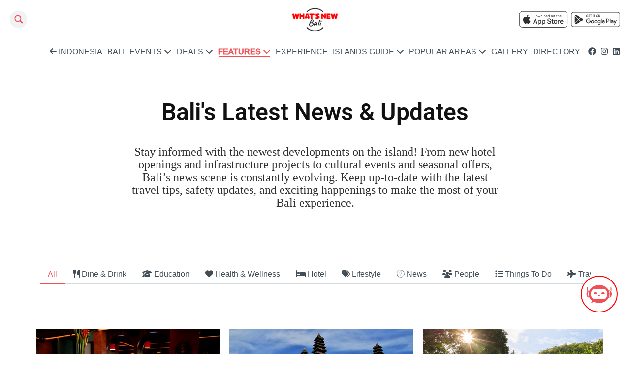

--- FILE ---
content_type: text/html; charset=UTF-8
request_url: https://whatsnewindonesia.com/feature/bali?page=68
body_size: 11279
content:
<!DOCTYPE html>
<html lang="en" dir="ltr" prefix="og: https://ogp.me/ns#">
  <head>
    <meta charset="utf-8" />
<meta name="description" content="Stay informed with the newest developments on the island! From new hotel openings and infrastructure projects to cultural events and seasonal offers." />
<meta name="abstract" content="// Bali&#039;s Latest News &amp; Updates" />
<link rel="canonical" href="https://whatsnewindonesia.com/feature/bali" />
<meta name="robots" content="index, follow, max-image-preview:standard" />
<meta property="og:site_name" content="Bali&#039;s Latest News &amp; Updates | What&#039;s New Indonesia" />
<meta property="og:type" content="article" />
<meta property="og:url" content="https://whatsnewindonesia.com/feature/bali" />
<meta property="og:title" content="Bali&#039;s Latest News &amp; Updates" />
<meta property="og:description" content="// Bali&#039;s Latest News &amp; Updates" />
<meta property="og:image:type" content="image/webp" />
<meta property="article:published_time" content="2023-05-25T22:20:09+0700" />
<meta name="twitter:card" content="summary_large_image" />
<meta name="twitter:title" content="Bali&#039;s Latest News &amp; Updates" />
<meta name="Generator" content="Drupal 10 (https://www.drupal.org)" />
<meta name="MobileOptimized" content="width" />
<meta name="HandheldFriendly" content="true" />
<meta name="viewport" content="width=device-width, initial-scale=1.0" />
<link rel="icon" href="/sites/default/files/whats_new_indonesia_%400.5x_%20%281%29_0.png" type="image/png" />

    <title>Bali&#039;s Latest News &amp; Updates | What&#039;s New Indonesia</title>
    <link rel="stylesheet" media="all" href="/core/modules/system/css/components/ajax-progress.module.css?t93jb2" />
<link rel="stylesheet" media="all" href="/core/modules/system/css/components/align.module.css?t93jb2" />
<link rel="stylesheet" media="all" href="/core/modules/system/css/components/autocomplete-loading.module.css?t93jb2" />
<link rel="stylesheet" media="all" href="/core/modules/system/css/components/fieldgroup.module.css?t93jb2" />
<link rel="stylesheet" media="all" href="/core/modules/system/css/components/container-inline.module.css?t93jb2" />
<link rel="stylesheet" media="all" href="/core/modules/system/css/components/clearfix.module.css?t93jb2" />
<link rel="stylesheet" media="all" href="/core/modules/system/css/components/details.module.css?t93jb2" />
<link rel="stylesheet" media="all" href="/core/modules/system/css/components/hidden.module.css?t93jb2" />
<link rel="stylesheet" media="all" href="/core/modules/system/css/components/item-list.module.css?t93jb2" />
<link rel="stylesheet" media="all" href="/core/modules/system/css/components/js.module.css?t93jb2" />
<link rel="stylesheet" media="all" href="/core/modules/system/css/components/nowrap.module.css?t93jb2" />
<link rel="stylesheet" media="all" href="/core/modules/system/css/components/position-container.module.css?t93jb2" />
<link rel="stylesheet" media="all" href="/core/modules/system/css/components/progress.module.css?t93jb2" />
<link rel="stylesheet" media="all" href="/core/modules/system/css/components/reset-appearance.module.css?t93jb2" />
<link rel="stylesheet" media="all" href="/core/modules/system/css/components/resize.module.css?t93jb2" />
<link rel="stylesheet" media="all" href="/core/modules/system/css/components/sticky-header.module.css?t93jb2" />
<link rel="stylesheet" media="all" href="/core/modules/system/css/components/system-status-counter.css?t93jb2" />
<link rel="stylesheet" media="all" href="/core/modules/system/css/components/system-status-report-counters.css?t93jb2" />
<link rel="stylesheet" media="all" href="/core/modules/system/css/components/system-status-report-general-info.css?t93jb2" />
<link rel="stylesheet" media="all" href="/core/modules/system/css/components/tabledrag.module.css?t93jb2" />
<link rel="stylesheet" media="all" href="/core/modules/system/css/components/tablesort.module.css?t93jb2" />
<link rel="stylesheet" media="all" href="/core/modules/system/css/components/tree-child.module.css?t93jb2" />
<link rel="stylesheet" media="all" href="/modules/responsive_menus/styles/responsive_menus_simple/css/responsive_menus_simple.css?t93jb2" />
<link rel="stylesheet" media="all" href="/core/modules/views/css/views.module.css?t93jb2" />
<link rel="stylesheet" media="all" href="/modules/back_to_top/css/back_to_top.css?t93jb2" />
<link rel="stylesheet" media="all" href="/modules/better_social_sharing_buttons/css/better_social_sharing_buttons.css?t93jb2" />
<link rel="stylesheet" media="all" href="/modules/gva_blockbuilder/assets/css/frontend.css?t93jb2" />
<link rel="stylesheet" media="all" href="/themes/mvsoft_theme/vendor/bootstrap/css/bootstrap.min.css?t93jb2" defer />
<link rel="stylesheet" media="all" href="/themes/mvsoft_theme/vendor/swiper/swiper-bundle.min.css?t93jb2" defer />
<link rel="stylesheet" media="all" href="/themes/mvsoft_theme/vendor/glightbox/css/glightbox.css?t93jb2" defer />
<link rel="stylesheet" media="all" href="/themes/gavias_remito/css/template.css?t93jb2" />
<link rel="stylesheet" media="all" href="/themes/gavias_remito/css/bootstrap.css?t93jb2" defer />
<link rel="stylesheet" media="all" href="/themes/mvsoft_theme/css/main.css?t93jb2" />

    <script type="application/json" data-drupal-selector="drupal-settings-json">{"path":{"baseUrl":"\/","scriptPath":null,"pathPrefix":"","currentPath":"node\/2292","currentPathIsAdmin":false,"isFront":false,"currentLanguage":"en","currentQuery":{"page":"68"}},"pluralDelimiter":"\u0003","suppressDeprecationErrors":true,"back_to_top":{"back_to_top_button_trigger":100,"back_to_top_speed":1200,"back_to_top_prevent_on_mobile":false,"back_to_top_prevent_in_admin":false,"back_to_top_button_type":"image","back_to_top_button_text":"Back to top"},"responsive_menus":[{"toggler_text":"\u2630 Category","selectors":["#block-events","#block-eventsbali","#block-eventsbdg"],"media_size":"768","media_unit":"px","absolute":1,"disable_mouse_events":0,"remove_attributes":1,"responsive_menus_style":"responsive_menus_simple"}],"gavias_blockbuilder":{"url_edit":"\/admin\/structure\/gavias_blockbuilder\/edit\/-----"},"ajaxTrustedUrl":{"form_action_p_pvdeGsVG5zNF_XLGPTvYSKCf43t8qZYSwcfZl2uzM":true},"layzy_load":"off","quicklink":{"admin_link_container_patterns":["#block-local-tasks-block a",".block-local-tasks-block a","#drupal-off-canvas a","#toolbar-administration a"],"ignore_admin_paths":true,"ignore_ajax_links":true,"ignore_file_ext":true,"total_request_limit":0,"concurrency_throttle_limit":0,"idle_wait_timeout":2000,"viewport_delay":0,"debug":false,"url_patterns_to_ignore":["user\/logout","#","\/admin","\/edit"]},"gavias_load_ajax_view":"\/custom\/gavias_hook\/ajax_view","user":{"uid":0,"permissionsHash":"d8973a0b8aaa18946f6efd30c5dd0fa1cd365ad98d84c68547226f36ed76aa58"}}</script>
<script src="/core/assets/vendor/jquery/jquery.min.js?v=3.7.0" type="9f75d4a7b9f34a940d5caa7d-text/javascript"></script>
<script src="/core/misc/drupalSettingsLoader.js?v=10.1.5" type="9f75d4a7b9f34a940d5caa7d-text/javascript"></script>
<script src="/core/misc/drupal.js?v=10.1.5" type="9f75d4a7b9f34a940d5caa7d-text/javascript"></script>
<script src="/core/misc/drupal.init.js?v=10.1.5" type="9f75d4a7b9f34a940d5caa7d-text/javascript"></script>
<script src="/libraries/fontawesome/js/all.min.js?v=6.4.0" defer type="9f75d4a7b9f34a940d5caa7d-text/javascript"></script>
<script src="/themes/gavias_remito/vendor/jquery-migrate.min.js?v=10.1.5" defer type="9f75d4a7b9f34a940d5caa7d-text/javascript"></script>
<script src="/themes/gavias_remito/js/bootstrap.js?v=10.1.5" defer type="9f75d4a7b9f34a940d5caa7d-text/javascript"></script>
<script src="/themes/gavias_remito/vendor/jquery.easing.js?v=10.1.5" defer type="9f75d4a7b9f34a940d5caa7d-text/javascript"></script>
<script src="/themes/gavias_remito/vendor/jquery.unveil.js?v=10.1.5" defer type="9f75d4a7b9f34a940d5caa7d-text/javascript"></script>
<script src="/themes/gavias_remito/js/main.js?v=10.1.5" defer type="9f75d4a7b9f34a940d5caa7d-text/javascript"></script>
<script src="/themes/mvsoft_theme/vendor/bootstrap/js/bootstrap.bundle.min.js?v=10.1.5" defer type="9f75d4a7b9f34a940d5caa7d-text/javascript"></script>
<script src="/themes/mvsoft_theme/vendor/swiper/swiper-bundle.min.js?v=10.1.5" defer type="9f75d4a7b9f34a940d5caa7d-text/javascript"></script>
<script src="/themes/mvsoft_theme/vendor/glightbox/js/glightbox.js?v=10.1.5" defer type="9f75d4a7b9f34a940d5caa7d-text/javascript"></script>
<script src="/themes/mvsoft_theme/js/swiper-slider.1.2.js?v=10.1.5" defer type="9f75d4a7b9f34a940d5caa7d-text/javascript"></script>
<script src="/themes/mvsoft_theme/js/calendar.js?v=10.1.5" defer type="9f75d4a7b9f34a940d5caa7d-text/javascript"></script>
<script src="/themes/mvsoft_theme/js/gallery-lightbox.js?v=10.1.5" defer type="9f75d4a7b9f34a940d5caa7d-text/javascript"></script>
<script src="/themes/mvsoft_theme/js/main.js?v=10.1.5" defer type="9f75d4a7b9f34a940d5caa7d-text/javascript"></script>

    <script data-ad-client="ca-pub-8113497797218045" async src="https://pagead2.googlesyndication.com/pagead/js/adsbygoogle.js" type="9f75d4a7b9f34a940d5caa7d-text/javascript"></script>
    <meta name="google-site-verification" content="WmhfR1KCkINiqb-tfvgck9FBJ7gJs_1yAzALIIBOKqk" />
    <!-- Google Analytics and Tag -->
    <script async src="https://www.googletagmanager.com/gtag/js?id=G-BHYMTJZHPK" type="9f75d4a7b9f34a940d5caa7d-text/javascript"></script>
    <script type="9f75d4a7b9f34a940d5caa7d-text/javascript">
      window.dataLayer = window.dataLayer || [];
      function gtag(){dataLayer.push(arguments);}
      gtag('js', new Date());
      gtag('config', 'G-BHYMTJZHPK');
    </script>
    <link rel="preload" as="font" href="/themes/mvsoft_theme/fonts/roboto/roboto-v30-latin-500.woff2" type="font/woff2" crossorigin="anonymous">
<link rel="preload" as="font" href="/themes/mvsoft_theme/fonts/roboto/roboto-v30-latin-600.woff2" type="font/woff2" crossorigin="anonymous">

    <script async src="https://www.googletagservices.com/tag/js/gpt.js" type="9f75d4a7b9f34a940d5caa7d-text/javascript"></script>
    <script type="9f75d4a7b9f34a940d5caa7d-text/javascript">
      window.googletag = window.googletag || {};
      googletag.cmd = googletag.cmd || [];

      const adSlots = [];
      function defineAllSlots() {
        const isMobile = window.innerWidth <= 728;
        const pushSlot = (slotName, size, id) => {
          const slot = googletag.defineSlot(`/21756450370/${slotName}`, size, id).addService(googletag.pubads());
          adSlots.push({ id, slot });
        };

        const mobileSlots = [
          //['LB_Mobile_WNBALI', [320, 50], 'div-gpt-ad-1539964050145-0'],
          //['LB_Mobile_WNBDG', [320, 50], 'div-gpt-ad-1539974160397-0'],
          //['LB_Mobile_WNI', [320, 50], 'div-gpt-ad-1539974271464-0'],
          //['LB_Mobile_WNJ', [320, 50], 'div-gpt-ad-1539974380913-0'],
          //['MLB_Mobile_WNBALI', [320, 50], 'div-gpt-ad-1540092521116-0'],
          //['MLB_Mobile_WNBDG', [320, 50], 'div-gpt-ad-1540092592048-0'],
          //['MLB_Mobile_WNI', [320, 50], 'div-gpt-ad-1540092633351-0'],
          //['MLB_Mobile_WNJ', [320, 50], 'div-gpt-ad-1540092774276-0']
        ];

        const desktopSlots = [
          ['LB_desktop_WNI', [[728, 90], [1110, 150]], 'div-gpt-ad-9434394-1'],
          ['LB_desktop_WNJ', [[728, 90], [1110, 150]], 'div-gpt-ad-9434394-2'],
          ['LB_desktop_WNBALI', [[728, 90], [1110, 150]], 'div-gpt-ad-9434394-3'],
          ['LB_desktop_WNBDG', [[728, 90], [1110, 150]], 'div-gpt-ad-9434394-4'],
          ['LB_Desktop_Surabaya', [[728, 90], [1110, 150]], 'div-gpt-ad-9434394-5'],
          ['LB_Desktop_WNY', [[728, 90], [1110, 150]], 'div-gpt-ad-9434394-6'],
          ['lb2_bali', [[1110, 150]], 'div-gpt-ad-4243196-1'],
          ['lb2_bandung', [[1110, 150]], 'div-gpt-ad-4243196-2'],
          ['LB2_Jakarta', [[1110, 150]], 'div-gpt-ad-4243196-3'],
          ['lb2_other', [[1110, 150]], 'div-gpt-ad-4243196-4'],
          ['lb2_overseas', [[1110, 150]], 'div-gpt-ad-4243196-5'],
          ['lb2_surabaya', [[1110, 150]], 'div-gpt-ad-4243196-6'],
          ['lb2_yogyakarta', [[1110, 150]], 'div-gpt-ad-4243196-7'],
          ['lb3_bali', [[1110, 150]], 'div-gpt-ad-4243196-8'],
          ['lb3_bandung', [[1110, 150]], 'div-gpt-ad-4243196-9'],
          ['lb3_jakarta', [[1110, 150]], 'div-gpt-ad-4243196-10'],
          ['lb3_other', [[1110, 150]], 'div-gpt-ad-4243196-11'],
          ['lb3_overseas', [[1110, 150]], 'div-gpt-ad-4243196-12'],
          ['lb3_surabaya', [[1110, 150]], 'div-gpt-ad-4243196-13'],
          ['lb3_yogyakarta', [[1110, 150]], 'div-gpt-ad-4243196-14'],
          ['lb_other', [[1110, 150]], 'div-gpt-ad-4243196-15'],
          ['lb_overseas', [[1110, 150]], 'div-gpt-ad-4243196-18']
        ];

        const sharedSlots = [
          ['HP_WNBALI', [300, 600], 'div-gpt-ad-1539936860041-0'],
          ['HP_WNBDG', [300, 600], 'div-gpt-ad-1539936956527-0'],
          ['HP_WNI', [300, 600], 'div-gpt-ad-1539937024824-0'],
          ['HP_WNJ', [300, 600], 'div-gpt-ad-1539937124704-0'],
          //['HP_SURABAYA', [300, 600], 'div-gpt-ad-1733017524414-0'],
          ['MR_WNBALI', [300, 250], 'div-gpt-ad-1731050234281-0'],
          ['MR_WNBDG', [300, 250], 'div-gpt-ad-1540092958162-0'],
          ['MR_WNI', [300, 250], 'div-gpt-ad-1540093087721-0'],
          ['MR_WNJ', [300, 250], 'div-gpt-ad-1749026904385-0'],
          //['MR_Surabaya', [300, 250], 'div-gpt-ad-1733017611959-0'],
          //['hp_other', [300, 600], 'div-gpt-ad-4243196-16'],
          //['mr_other', [300, 250], 'div-gpt-ad-4243196-17'],
          //['hp_overseas', [300, 600], 'div-gpt-ad-4243196-19']
          //['mr_overseas', [300, 250], 'div-gpt-ad-4243196-20']
        ];

        (isMobile ? mobileSlots : desktopSlots).forEach(slot => pushSlot(...slot));
        sharedSlots.forEach(slot => pushSlot(...slot));

        googletag.pubads().enableSingleRequest();
        googletag.enableServices();
      }

      googletag.cmd.push(() => defineAllSlots());

      const lazyLoadAds = () => {
        const observer = new IntersectionObserver(entries => {
          entries.forEach(entry => {
            if (entry.isIntersecting) {
              googletag.cmd.push(() => googletag.display(entry.target.id));
              observer.unobserve(entry.target);
            }
          });
        });

        adSlots.forEach(({ id }) => {
          const adEl = document.getElementById(id);
          if (adEl) observer.observe(adEl);
        });
      };

      window.addEventListener('load', lazyLoadAds);
    </script>

    <!-- Dialogflow Messenger -->
    <link rel="stylesheet" href="https://www.gstatic.com/dialogflow-console/fast/df-messenger/prod/v1/themes/df-messenger-default.css">
    <script src="https://www.gstatic.com/dialogflow-console/fast/df-messenger/prod/v1/df-messenger.js" type="9f75d4a7b9f34a940d5caa7d-text/javascript"></script>
    <df-messenger
      project-id="i-mariner-204309" agent-id="d9059192-1f34-46db-b1c8-b1a28162efb9" language-code="en" max-query-length="-1">
      <df-messenger-chat-bubble chat-title="Ask WhatsNewIndonesia" chat-icon="/themes/mvsoft_theme/img/ico-ai-assistant.svg"></df-messenger-chat-bubble>
    </df-messenger>
    <style>




      df-messenger {
        z-index: 999;
        position: fixed;
        bottom: 80px;
        right: 25px;

        --df-messenger-chat-bubble-border: 2px solid red;
        --df-messenger-chat-bubble-icon-size: 100%;
        --df-messenger-chat-bubble-size: 75px;
        --df-messenger-font-color: #000;
        --df-messenger-font-family: Google Sans;
        --df-messenger-chat-bubble-background: #fff;
        --df-messenger-chat-background: #f3f6fc;
        --df-messenger-message-user-background: #d3e3fd;
        --df-messenger-message-bot-background: #fff;
      }

          @media (max-width: 600px) {

df-messenger {
    z-index: 999;
    position: fixed;
    bottom: 5px;
    right: 25px;
}

    }
    </style>


  </head>
    <body class="hidden-title layout-no-sidebars not-preloader path-node node--type-page">
    
      <div class="dialog-off-canvas-main-canvas" data-off-canvas-main-canvas>
    <div class="body-page">
	<!-- <div class="preloader"></div> -->   <header id="header" class="header">
  <div class="container-fluid">
    <div class="row">
      <div class="col-12 header__top-row">
            <div class="custom-search-block-form block block-custom-search no-title" role="search" data-drupal-selector="custom-search-block-form" id="MvsoftSearch">
  
    
      <div class="container-inline content block-content">
      <form action="/feature/bali?page=68" method="post" id="custom-search-block-form" accept-charset="UTF-8">
  <div class="js-form-item form-item js-form-type-search form-item-keys js-form-item-keys form-no-label">
      <label for="edit-keys" class="visually-hidden">Search this site</label>
        <input data-drupal-selector="edit-keys" type="search" id="edit-keys" name="keys" value="any" size="30" maxlength="255"  class="header__search me-4 me-lg-0" placeholder="Search Places, Services, Events and Articles" /> 

        </div>
<div class="js-form-item form-item js-form-type-select form-item-types js-form-item-types form-no-label">
      <label for="edit-types" class="visually-hidden">Search for</label>
        <select class="custom-search-selector custom-search-types form-select" data-drupal-selector="edit-types" id="edit-types" name="types"><option value="c-all" selected="selected">any</option><option value="c-deal">Deal</option><option value="c-directory">Directory</option><option value="c-event">Event</option><option value="c-feature">Feature</option><option value="c-ultimate_guide">Ultimate Guide</option></select>
        </div>
<input autocomplete="off" data-drupal-selector="form-d3jq0-yzvxzkyzvtgulp3hk4rbmvku8fnnhh-qrlp6i" type="hidden" name="form_build_id" value="form-D3jQ0_yzvXZKYZVTgULp3Hk4rbMVKU8FNnhh_QrlP6I" />
<input data-drupal-selector="edit-custom-search-block-form" type="hidden" name="form_id" value="custom_search_block_form" />
<div data-drupal-selector="edit-actions" class="form-actions js-form-wrapper form-wrapper" id="edit-actions"><input style="display:none;" data-drupal-selector="edit-submit" type="submit" id="edit-submit" value="" class="button js-form-submit form-submit" />
</div>

</form>

    </div>
  </div>


            
            <div class="field field--name-body field--type-text-with-summary field--label-hidden field__item"><a class="logo" href="https://www.whatsnewindonesia.com/bali"><img src="https://www.whatsnewindonesia.com/sites/default/files/inline-images/whats_new_bali_%400.5x_.png" data-entity-uuid="b025ab22-1bc3-47d5-98ad-7e776031c9ca" data-entity-type="file" alt="What's New Bali" width="426" height="230" /></a></div>
      


        <ul class="ms-5 ms-lg-0 contextual-region">
          <li class="navbar-info d-none d-lg-block">
                  <ul>
      <li class="navbar-store">
            <a href="https://apps.apple.com/us/app/whatsnew-indonesia/id6475022965" target="_blank">
          <img loading="lazy" alt="ios-app-store" src="/themes/mvsoft_theme/img/app-store.svg" title="ios-app-store"/>
        </a>
          </li>
      <li class="navbar-store">
             <a href="https://play.google.com/store/apps/details?id=com.apps.whatsnewindonesia" target="_blank">
          <img loading="lazy" alt="google-play-store" src="/themes/mvsoft_theme/img/google-store.svg" title="google-play-store"/>
        </a>
          </li>
  </ul>



          </li>
        </ul>
      </div>
    </div>

    <div class="row header__bottom-row">
      <div class="col p-0 d-flex align-items-center">
        <nav id="navbar" class="contextual-region navbar" role="navigation" aria-labelledby="">
          <ul class="d-none d-lg-flex">
                  
                  <li class="" >
        <a href="/" class="">
          <span><i class="fa fa-arrow-left" aria-hidden="true"></i> <span class="link-text">INDONESIA</span></span>
                  </a>
              </li>
                <li class="" >
        <a href="/bali" class="">
          <span>BALI</span>
                  </a>
              </li>
                <li class="dropdown" data-title="Submenu">
        <a href="/event/bali" class="">
          <span>EVENTS</span>
                      <i class="fa-solid fa-chevron-down"></i>
                  </a>
                  <ul>
                              <li class="" >
        <a href="/event/bali" class="">
          <span>All</span>
                  </a>
              </li>
                <li class="" >
        <a href="/event/bali/art-exhibition-performance" class="">
          <span>Art, Exhibition &amp; Performance</span>
                  </a>
              </li>
                <li class="" >
        <a href="/event/bali/well-being-sport-events" class="">
          <span>Beauty, Wellness &amp; Sports</span>
                  </a>
              </li>
                <li class="" >
        <a href="/event/bali/business-social-workshop" class="">
          <span>Business, Social &amp; Workshop</span>
                  </a>
              </li>
                <li class="" >
        <a href="/event/bali/family-kids" class="">
          <span>Family &amp; Kids</span>
                  </a>
              </li>
                <li class="" >
        <a href="/event/bali/music-concerts-festivals" class="">
          <span>Music, Concerts &amp; Festivals</span>
                  </a>
              </li>
                <li class="" >
        <a href="/event/bali/nightlife" class="">
          <span>Nightlife</span>
                  </a>
              </li>
                <li class="" >
        <a href="/event/bali/wine-dine" class="">
          <span>Wine &amp; Dine</span>
                  </a>
              </li>
      
          </ul>
              </li>
                <li class="dropdown" data-title="Submenu">
        <a href="/deal/bali" class="">
          <span>DEALS</span>
                      <i class="fa-solid fa-chevron-down"></i>
                  </a>
                  <ul>
                              <li class="" >
        <a href="/deal/bali" class="">
          <span>All</span>
                  </a>
              </li>
                <li class="" >
        <a href="/deal/bali/brunch" class="">
          <span>Brunch</span>
                  </a>
              </li>
                <li class="" >
        <a href="https://whatsnewindonesia.com/deal/bali/chinese-new-year" class="">
          <span>Chinese New Year</span>
                  </a>
              </li>
                <li class="" >
        <a href="/deal/bali/food-drink" class="">
          <span>Food &amp; Drink</span>
                  </a>
              </li>
                <li class="" >
        <a href="/deal/bali/happy-hours" class="">
          <span>Happy Hours</span>
                  </a>
              </li>
                <li class="" >
        <a href="/deal/bali/health-wellness" class="">
          <span>Health &amp; Wellness</span>
                  </a>
              </li>
                <li class="" >
        <a href="/deal/bali/nyepi" class="">
          <span>Nyepi</span>
                  </a>
              </li>
                <li class="" >
        <a href="/deal/bali/ramadan-and-idul-fitri" class="">
          <span>Ramadan &amp; Idul Fitri</span>
                  </a>
              </li>
                <li class="" >
        <a href="/deal/bali/staycation" class="">
          <span>Staycation</span>
                  </a>
              </li>
                <li class="" >
        <a href="https://whatsnewindonesia.com/deal/bali/valentine" class="">
          <span>Valentine</span>
                  </a>
              </li>
      
          </ul>
              </li>
                <li class="dropdown" data-title="Submenu">
        <a href="/feature/bali" class=" active ">
          <span>FEATURES</span>
                      <i class="fa-solid fa-chevron-down"></i>
                  </a>
                  <ul>
                              <li class="" >
        <a href="/feature/bali" class="">
          <span>All</span>
                  </a>
              </li>
                <li class="" >
        <a href="/feature/bali/dine-drink" class="">
          <span>Dine &amp; Drink</span>
                  </a>
              </li>
                <li class="" >
        <a href="/feature/bali/education" class="">
          <span>Education</span>
                  </a>
              </li>
                <li class="" >
        <a href="/feature/bali/health-wellness" class="">
          <span>Health &amp; Wellness</span>
                  </a>
              </li>
                <li class="" >
        <a href="/feature/bali/hotel" class="">
          <span>Hotel</span>
                  </a>
              </li>
                <li class="" >
        <a href="/feature/bali/lifestyle" class="">
          <span>Lifestyle</span>
                  </a>
              </li>
                <li class="" >
        <a href="/feature/bali/news" class="">
          <span>News</span>
                  </a>
              </li>
                <li class="" >
        <a href="/feature/bali/people" class="">
          <span>People</span>
                  </a>
              </li>
                <li class="" >
        <a href="/feature/bali/things-to-do" class="">
          <span>Things To Do</span>
                  </a>
              </li>
                <li class="" >
        <a href="/feature/bali/travel" class="">
          <span>Travel</span>
                  </a>
              </li>
      
          </ul>
              </li>
                <li class="" >
        <a href="/feature/bali/experience" class="">
          <span>EXPERIENCE</span>
                  </a>
              </li>
                <li class="dropdown" data-title="Submenu">
        <a href="/ultimate-guide/bali" class="">
          <span>ISLANDS GUIDE</span>
                      <i class="fa-solid fa-chevron-down"></i>
                  </a>
                  <ul>
                              <li class="" >
        <a href="/ultimate-guide/bali/education-learning" class="">
          <span>Education &amp; Learning</span>
                  </a>
              </li>
                <li class="" >
        <a href="/ultimate-guide/bali/family-kids" class="">
          <span>Family &amp; Kids</span>
                  </a>
              </li>
                <li class="" >
        <a href="/ultimate-guide/bali/food-drink" class="">
          <span>Food &amp; Drink</span>
                  </a>
              </li>
                <li class="" >
        <a href="/ultimate-guide/bali/nightlife" class="">
          <span>Nightlife</span>
                  </a>
              </li>
                <li class="" >
        <a href="/bali/ultimate-guide/spa-well-being" class="">
          <span>Spa and Well-being</span>
                  </a>
              </li>
                <li class="" >
        <a href="/ultimate-guide/bali/stay" class="">
          <span>Stay</span>
                  </a>
              </li>
                <li class="" >
        <a href="/ultimate-guide/bali/things-to-do" class="">
          <span>Things To Do</span>
                  </a>
              </li>
                <li class="" >
        <a href="/ultimate-guide/bali/travel" class="">
          <span>Travel</span>
                  </a>
              </li>
      
          </ul>
              </li>
                <li class="dropdown" data-title="Submenu">
        <a href="" class="">
          <span>POPULAR AREAS</span>
                      <i class="fa-solid fa-chevron-down"></i>
                  </a>
                  <ul>
                              <li class="" >
        <a href="/bali/canggu" class="">
          <span>Canggu</span>
                  </a>
              </li>
                <li class="" >
        <a href="/bali/the-most-popular-areas/nusa-dua" class="">
          <span>Nusa Dua</span>
                  </a>
              </li>
                <li class="" >
        <a href="/bali/the-most-popular-areas/sanur" class="">
          <span>Sanur</span>
                  </a>
              </li>
                <li class="" >
        <a href="/bali/the-most-popular-areas/seminyak-legian-kuta" class="">
          <span>Seminyak, Legian &amp; Kuta</span>
                  </a>
              </li>
                <li class="" >
        <a href="/bali/the-most-popular-areas/ubud" class="">
          <span>Ubud</span>
                  </a>
              </li>
                <li class="" >
        <a href="/bali/the-most-popular-areas/uluwatu-melasti" class="">
          <span>Uluwatu &amp; Melasti</span>
                  </a>
              </li>
      
          </ul>
              </li>
                <li class="" >
        <a href="/gallery/bali" class="">
          <span>GALLERY</span>
                  </a>
              </li>
                <li class="" >
        <a href="/directory/bali" class="">
          <span>DIRECTORY</span>
                  </a>
              </li>
      



                  <li class="navbar-info d-none d-lg-block">
  <ul>
                <li class="navbar-social-media">
        <a href="https://www.facebook.com/whatsnewindonesia1"><i class="fa-brands fa-facebook"></i></a>
      </li>
                <li class="navbar-social-media">
        <a href="https://www.instagram.com/whatsnewbali/?__d=11"><i class="fa-brands fa-instagram"></i></a>
      </li>
                <li class="navbar-social-media">
        <a href="https://www.linkedin.com/company/whatsnewindonesia/"><i class="fa-brands fa-linkedin"></i></a>
      </li>
      </ul>
</li>




            <li class="navbar-info d-lg-none">
                    <ul>
      <li class="navbar-store">
            <a href="https://apps.apple.com/us/app/whatsnew-indonesia/id6475022965" target="_blank">
          <img loading="lazy" alt="ios-app-store" src="/themes/mvsoft_theme/img/app-store.svg" title="ios-app-store"/>
        </a>
          </li>
      <li class="navbar-store">
             <a href="https://play.google.com/store/apps/details?id=com.apps.whatsnewindonesia" target="_blank">
          <img loading="lazy" alt="google-play-store" src="/themes/mvsoft_theme/img/google-store.svg" title="google-play-store"/>
        </a>
          </li>
  </ul>



            </li>
          </ul>
        </nav>
        <div class="navbar-button d-lg-none">
          <div>
            <span></span>
            <span></span>
            <span></span>
          </div>
        </div>
      </div>
    </div>
  </div>
</header>
	
   
  <div class="help show">
    <div class="container">
      <div class="content-inner">
          

      </div>
    </div>
  </div>

<div class="clearfix"></div>


<div class="clearfix"></div>

	<div role="main" class="main main-page">	
		<div id="content" class="content content-full">
			<div class="container">	
				<div class="content-main-inner">
  <div class="row">

    
    <div id="page-main-content" class="main-content col-md-12 col-xs-12">
            <div class="main-content-inner">

        
                  <div class="content-main">
              <div data-drupal-messages-fallback class="hidden"></div>
<article data-history-node-id="2292" class="node node--type-page node--view-mode-full clearfix">
  <header class="header">
        
      </header>

      
  <div class="node__content clearfix">
    
            <div class="field field--name-body field--type-text-with-summary field--label-hidden field__item"><div class="text-align-center w-100 google-ads-div" style="min-height:auto;min-width:728px;" id="div-gpt-ad-9434394-3"><script type="9f75d4a7b9f34a940d5caa7d-text/javascript">
//<![CDATA[

                                                  googletag.cmd.push(function() { googletag.display('div-gpt-ad-9434394-3'); });
                                                
//]]>
</script></div><section class="section section-title-description"><div class="container"><div class="row justify-content-center"><div class="col-lg-8 col-md-12"><h1 class="text-align-center" style="font-size:48px;padding-bottom:30px;">Bali's Latest News &amp; Updates</h1><p>Stay informed with the newest developments on the island! From new hotel openings and infrastructure projects to cultural events and seasonal offers, Bali’s news scene is constantly evolving. Keep up-to-date with the latest travel tips, safety updates, and exciting happenings to make the most of your Bali experience.</p></div></div></div></section><p> </p></div>
      
            <div class="field field--name-field-block-builder field--type-blockbuilder field--label-hidden field__item"><div class="gavias-blockbuilder-content">
   
  <div class="gavias-blockbuilder-content"><div class="gbb-row-wrapper">
    <div class=" gbb-row bg-size-cover"  style="" >
    <div class="bb-inner remove_padding_col">  
      <div class="bb-container full-screen">
        <div class="row">
          <div class="row-wrapper clearfix">
                          <div  class="gsc-column col-lg-12 col-md-12 col-sm-12 col-xs-12">
                <div class="column-inner  bg-size-cover " >
                  <div class="column-content-inner">
                    <div class="widget gsc-block-drupal title-align-left  hidden-title-on remove-margin-off text-dark no-title">    <section class="section section-grid section-deals p-0">
  <div class="row">
    <div class="col-12">
      <div class="filters-container">
        <div id="filters" class="section-grid__sorting">
                      <a href="/feature/bali" class="button  is-checked ">
              All
            </a>
                      <a href="/feature/bali/dine-drink" class="button ">
              <i class="fa fa-cutlery" aria-hidden="true"></i> <span class="link-text">Dine &amp; Drink</span>
            </a>
                      <a href="/feature/bali/education" class="button ">
              <i class="fa fa-graduation-cap" aria-hidden="true"></i> <span class="link-text">Education</span>
            </a>
                      <a href="/feature/bali/health-wellness" class="button ">
              <i class="fa fa-heart" aria-hidden="true"></i> <span class="link-text">Health &amp; Wellness</span>
            </a>
                      <a href="/feature/bali/hotel" class="button ">
              <i class="fa fa-bed" aria-hidden="true"></i> <span class="link-text">Hotel</span>
            </a>
                      <a href="/feature/bali/lifestyle" class="button ">
              <i class="fa fa-tags" aria-hidden="true"></i> <span class="link-text">Lifestyle</span>
            </a>
                      <a href="/feature/bali/news" class="button ">
              <i class="fa fa-newspaper-o" aria-hidden="true"></i> <span class="link-text">News</span>
            </a>
                      <a href="/feature/bali/people" class="button ">
              <i class="fa fa-users" aria-hidden="true"></i> <span class="link-text">People</span>
            </a>
                      <a href="/feature/bali/things-to-do" class="button ">
              <i class="fa fa-list" aria-hidden="true"></i> <span class="link-text">Things To Do</span>
            </a>
                      <a href="/feature/bali/travel" class="button ">
              <i class="fa fa-plane" aria-hidden="true"></i> <span class="link-text">Travel</span>
            </a>
                  </div>
      </div>
    </div>
  </div>
</section>

</div><div><div class="widget block gsc-block-view  gsc-block-drupal block-view title-align-left  text-dark remove-margin-off no-title"><div class="block-content"><div class="views-element-container"><section class="section section-grid section-deals">
  <div class="container">
    <div class="row">
      <div class="col-12">
                  <div class="section-grid__grid">
                                        <div class="element-item">
                <div class="section-grid__card">
                  <div class="section-grid__card-img">
                                          <img loading="lazy" class="img-fluid" src="/sites/default/files/articles/GTR09216%20%281%29.jpg" alt="A Stunning Renovation and A Redefined Culinary Experience at Queen&#039;s Tandoor" title="A Stunning Renovation and A Redefined Culinary Experience at Queen&#039;s Tandoor"/>
                                      </div>
                  <div class="section-grid__card-text">
                    <h5>Dine and Drink</h5>
                    <h4>
                      <a href="/bali/feature/dine-and-drink/stunning-renovation-and-redefined-culinary-experience-queens-tandoor">
                        A Stunning Renovation and A Redefined Culinary Experience at Queen&#039;s Tandoor
                      </a>
                    </h4>
                    <p>
                                              Thu, Sep 19 2024
                                          </p>
                  </div>
                </div>
              </div>
                                        <div class="element-item">
                <div class="section-grid__card">
                  <div class="section-grid__card-img">
                                          <img loading="lazy" class="img-fluid" src="/sites/default/files/articles/Taman%20Ayun%20Temple%20CVR.jpg" alt="Timeless Grand Edifice: Pura Taman Ayun Royal Temple" title="Timeless Grand Edifice: Pura Taman Ayun Royal Temple"/>
                                      </div>
                  <div class="section-grid__card-text">
                    <h5>Education</h5>
                    <h4>
                      <a href="/bali/feature/education/timeless-grand-edifice-pura-taman-ayun">
                        Timeless Grand Edifice: Pura Taman Ayun
                      </a>
                    </h4>
                    <p>
                                              Thu, Sep 19 2024
                                          </p>
                  </div>
                </div>
              </div>
                                        <div class="element-item">
                <div class="section-grid__card">
                  <div class="section-grid__card-img">
                                          <img loading="lazy" class="img-fluid" src="/sites/default/files/articles/NDBHS_CANDI%20BENTAR_01_MAINPICTURE.jpg" alt="Nusa Dua Beach Hotel &amp; Spa - Handwritten Collection Offers Guests Authentic Balinese Hospitality" title="Nusa Dua Beach Hotel &amp; Spa - Handwritten Collection Offers Guests Authentic Balinese Hospitality"/>
                                      </div>
                  <div class="section-grid__card-text">
                    <h5>Hotel</h5>
                    <h4>
                      <a href="/bali/feature/hotel/nusa-dua-beach-hotel-spa-handwritten-collection-offers-guests-authentic-balinese">
                        Nusa Dua Beach Hotel &amp; Spa - Handwritten Collection Offers Guests Authentic Balinese Hospitality
                      </a>
                    </h4>
                    <p>
                                              Wed, Sep 18 2024
                                          </p>
                  </div>
                </div>
              </div>
                                        <div class="element-item">
                <div class="section-grid__card">
                  <div class="section-grid__card-img">
                                          <img loading="lazy" class="img-fluid" src="/sites/default/files/articles/25.%20Two%20Bedroom%20Villa.jpg" alt="Discover Your Perfect Family Getaway at Kecapi Villa Seminyak" title="Discover Your Perfect Family Getaway at Kecapi Villa Seminyak"/>
                                      </div>
                  <div class="section-grid__card-text">
                    <h5>Hotel</h5>
                    <h4>
                      <a href="/bali/feature/hotel/discover-your-perfect-family-getaway-kecapi-villa-seminyak">
                        Discover Your Perfect Family Getaway at Kecapi Villa Seminyak
                      </a>
                    </h4>
                    <p>
                                              Wed, Sep 18 2024
                                          </p>
                  </div>
                </div>
              </div>
                                        <div class="element-item">
                <div class="section-grid__card">
                  <div class="section-grid__card-img">
                                          <img loading="lazy" class="img-fluid" src="/sites/default/files/articles/PHOTO%20FEED-9%20%281%29.jpg" alt="BOEMI Botanicals Brought Indonesia&#039;s heritage natural products at Beauty Istanbul Exhibition 2024" title="BOEMI Botanicals Brought Indonesia&#039;s heritage natural products at Beauty Istanbul Exhibition 2024"/>
                                      </div>
                  <div class="section-grid__card-text">
                    <h5>Health and Wellness</h5>
                    <h4>
                      <a href="/bali/feature/health-and-wellness/boemi-botanicals-brought-indonesias-heritage-natural-products">
                        BOEMI Botanicals Brought Indonesia&#039;s heritage natural products at Beauty Istanbul Exhibition 2024
                      </a>
                    </h4>
                    <p>
                                              Tue, Sep 17 2024
                                          </p>
                  </div>
                </div>
              </div>
                                        <div class="element-item">
                <div class="section-grid__card">
                  <div class="section-grid__card-img">
                                          <img loading="lazy" class="img-fluid" src="/sites/default/files/articles/Bija%20Balinese%20Blessed%20Rice%20CVR.jpg" alt="Blessed Rice Grains: The Significance of Bija in Balinese Ceremony" title="Blessed Rice Grains: The Significance of Bija in Balinese Ceremony"/>
                                      </div>
                  <div class="section-grid__card-text">
                    <h5>Education</h5>
                    <h4>
                      <a href="/bali/feature/education/blessed-rice-grains-significance-bija-balinese-ceremony">
                        Blessed Rice Grains: The Significance of Bija in Balinese Ceremony
                      </a>
                    </h4>
                    <p>
                                              Tue, Sep 17 2024
                                          </p>
                  </div>
                </div>
              </div>
                                        <div class="element-item">
                <div class="section-grid__card">
                  <div class="section-grid__card-img">
                                          <img loading="lazy" class="img-fluid" src="/sites/default/files/articles/CRYO%201%20MB.jpg" alt="Discover Next-Level Wellness: Cryotherapy and Live O2 Now at Gdas Bali!" title="Discover Next-Level Wellness: Cryotherapy and Live O2 Now at Gdas Bali!"/>
                                      </div>
                  <div class="section-grid__card-text">
                    <h5>Health and Wellness</h5>
                    <h4>
                      <a href="/bali/feature/health-and-wellness/discover-next-level-wellness-cryotherapy-and-live-o2-now-gdas-bali">
                        Discover Next-Level Wellness: Cryotherapy and Live O2 Now at Gdas Bali!
                      </a>
                    </h4>
                    <p>
                                              Fri, Sep 13 2024
                                          </p>
                  </div>
                </div>
              </div>
                                        <div class="element-item">
                <div class="section-grid__card">
                  <div class="section-grid__card-img">
                                          <img loading="lazy" class="img-fluid" src="/sites/default/files/articles/unnamed%20%281%29_1.jpg" alt="Explore East Bali : An Exquisite Fusion of Nature and Tradition " title="Explore East Bali : An Exquisite Fusion of Nature and Tradition "/>
                                      </div>
                  <div class="section-grid__card-text">
                    <h5>Hotel</h5>
                    <h4>
                      <a href="/bali/feature/hotel/explore-east-bali-through-alila-manggis-exquisite-fusion-nature-and-tradition">
                        Explore East Bali Through Alila Manggis: An Exquisite Fusion of Nature and Tradition 
                      </a>
                    </h4>
                    <p>
                                              Fri, Sep 13 2024
                                          </p>
                  </div>
                </div>
              </div>
                                        <div class="element-item">
                <div class="section-grid__card">
                  <div class="section-grid__card-img">
                                          <img loading="lazy" class="img-fluid" src="/sites/default/files/articles/unnamed_5.jpg" alt="Hospitality Maestro I Ketut Sena as Resort Manager at Four Seasons Resort Bali at Sayan" title="Hospitality Maestro I Ketut Sena as Resort Manager at Four Seasons Resort Bali at Sayan"/>
                                      </div>
                  <div class="section-grid__card-text">
                    <h5></h5>
                    <h4>
                      <a href="/bali/feature/hospitality-maestro-i-ketut-sena-resort-manager-four-seasons-resort-bali-sayan">
                        Hospitality Maestro I Ketut Sena as Resort Manager at Four Seasons Resort Bali at Sayan
                      </a>
                    </h4>
                    <p>
                                              Fri, Sep 13 2024
                                          </p>
                  </div>
                </div>
              </div>
                                        <div class="element-item">
                <div class="section-grid__card">
                  <div class="section-grid__card-img">
                                          <img loading="lazy" class="img-fluid" src="/sites/default/files/articles/Banten%20Saiban%20CVR.jpg" alt="Banten Saiban: Bali&#039;s ‘Little Big’ Offering of Spiritual Nourishment" title="Banten Saiban: Bali&#039;s ‘Little Big’ Offering of Spiritual Nourishment"/>
                                      </div>
                  <div class="section-grid__card-text">
                    <h5>Education</h5>
                    <h4>
                      <a href="/bali/feature/education/banten-saiban-balis-little-big-offering-spiritual-nourishment">
                        Banten Saiban: Bali&#039;s ‘Little Big’ Offering of Spiritual Nourishment
                      </a>
                    </h4>
                    <p>
                                              Fri, Sep 13 2024
                                          </p>
                  </div>
                </div>
              </div>
                                        <div class="element-item">
                <div class="section-grid__card">
                  <div class="section-grid__card-img">
                                          <img loading="lazy" class="img-fluid" src="/sites/default/files/articles/Metatah%20CVR.jpg" alt="Understanding Metatah: The Unique Balinese Rite of Becoming" title="Understanding Metatah: The Unique Balinese Rite of Becoming"/>
                                      </div>
                  <div class="section-grid__card-text">
                    <h5>Education</h5>
                    <h4>
                      <a href="/bali/feature/education/understanding-metatah-unique-balinese-rite-becoming">
                        Understanding Metatah: The Unique Balinese Rite of Becoming
                      </a>
                    </h4>
                    <p>
                                              Thu, Sep 12 2024
                                          </p>
                  </div>
                </div>
              </div>
                                        <div class="element-item">
                <div class="section-grid__card">
                  <div class="section-grid__card-img">
                                          <img loading="lazy" class="img-fluid" src="/sites/default/files/articles/Ngaben%20Ceremony%20CVR.jpg" alt="A Balinese Journey of the Soul: Ngaben Ceremony" title="A Balinese Journey of the Soul: Ngaben Ceremony"/>
                                      </div>
                  <div class="section-grid__card-text">
                    <h5>Education</h5>
                    <h4>
                      <a href="/bali/feature/education/balinese-journey-soul-ngaben-ceremony">
                        A Balinese Journey of the Soul: Ngaben Ceremony
                      </a>
                    </h4>
                    <p>
                                              Wed, Sep 11 2024
                                          </p>
                  </div>
                </div>
              </div>
                      </div>
              </div>
    </div>
  </div>
    <nav class="pager section-grid-pagination" role="navigation">
    <ul class="pager__items js-pager__items">
                    <li class="pager__item pager__item--first">
          <a class="pager__item__first" href="/feature/bali/?page=0" title="Go to first page">
            <i class="fas fa-angle-double-left"></i> <!-- Font Awesome -->
            <span class="visually-hidden">First page</span>
            <span aria-hidden="true">« First</span>
          </a>
        </li>
                          <li class="pager__item pager__item--previous">
          <a href="/feature/bali?page=67" title="Go to previous page" rel="prev">
            <i class="bi bi-chevron-left"></i>
            <span aria-hidden="true">‹ Previous</span>
          </a>
        </li>
                          <li class="pager__item pager__item--ellipsis" role="presentation">&hellip;</li>
                          <li class="pager__item">
                                          <a href="/feature/bali?page=64" title="Go to page 65">
            <span class="visually-hidden">
              Page
            </span>65</a>
        </li>
              <li class="pager__item">
                                          <a href="/feature/bali?page=65" title="Go to page 66">
            <span class="visually-hidden">
              Page
            </span>66</a>
        </li>
              <li class="pager__item">
                                          <a href="/feature/bali?page=66" title="Go to page 67">
            <span class="visually-hidden">
              Page
            </span>67</a>
        </li>
              <li class="pager__item">
                                          <a href="/feature/bali?page=67" title="Go to page 68">
            <span class="visually-hidden">
              Page
            </span>68</a>
        </li>
              <li class="pager__item is-active">
                                          <a href="/feature/bali?page=68" title="Current page" aria-current="page">
            <span class="visually-hidden">
              Current page
            </span>69</a>
        </li>
              <li class="pager__item">
                                          <a href="/feature/bali?page=69" title="Go to page 70">
            <span class="visually-hidden">
              Page
            </span>70</a>
        </li>
              <li class="pager__item">
                                          <a href="/feature/bali?page=70" title="Go to page 71">
            <span class="visually-hidden">
              Page
            </span>71</a>
        </li>
              <li class="pager__item">
                                          <a href="/feature/bali?page=71" title="Go to page 72">
            <span class="visually-hidden">
              Page
            </span>72</a>
        </li>
              <li class="pager__item">
                                          <a href="/feature/bali?page=72" title="Go to page 73">
            <span class="visually-hidden">
              Page
            </span>73</a>
        </li>
                          <li class="pager__item pager__item--ellipsis" role="presentation">&hellip;</li>
                          <li class="pager__item pager__item--next">
          <a href="/feature/bali?page=69" title="Go to next page" rel="next">
            <i class="bi bi-chevron-right"></i>
            <span aria-hidden="true">Next ›</span>
          </a>
        </li>
                          <li class="pager__item pager__item--last">
          <a href="/feature/bali?page=160" title="Go to last page">
            <i class="fas fa-angle-double-right"></i> <!-- Font Awesome -->

            <span aria-hidden="true">Last »</span>
          </a>
        </li>
          </ul>
  </nav>

</section>
</div>
</div></div></div>                  </div>  
                                  </div>
              </div>
                
        </div>
      </div>
    </div>
  </div>  
  
  
</div>  
</div></div>  
 </div> 
</div>
      

<div style="display: none"><link rel="preload" href="/modules/better_social_sharing_buttons/assets/dist/sprites/social-icons--no-color.svg" as="image" type="image/svg+xml" crossorigin="anonymous" /></div>

<div class="social-sharing-buttons">
                <a href="https://www.facebook.com/sharer/sharer.php?u=https://whatsnewindonesia.com/feature/bali&amp;title=Bali&#039;s Latest News &amp; Updates" target="_blank" title="Share to Facebook" aria-label="Share to Facebook" class="social-sharing-buttons__button share-facebook" rel="noopener">
            <svg width="20px" height="20px" style="border-radius:3px;">
                <use href="/modules/better_social_sharing_buttons/assets/dist/sprites/social-icons--no-color.svg#facebook" />
            </svg>
        </a>
    
                <a href="https://twitter.com/intent/tweet?text=Bali&#039;s Latest News &amp; Updates+https://whatsnewindonesia.com/feature/bali" target="_blank" title="Share to X" aria-label="Share to X" class="social-sharing-buttons__button share-x" rel="noopener">
            <svg width="20px" height="20px" style="border-radius:3px;">
                <use href="/modules/better_social_sharing_buttons/assets/dist/sprites/social-icons--no-color.svg#x" />
            </svg>
        </a>
    
        
        
        
                <a href="https://www.linkedin.com/sharing/share-offsite/?url=https://whatsnewindonesia.com/feature/bali" target="_blank" title="Share to Linkedin" aria-label="Share to Linkedin" class="social-sharing-buttons__button share-linkedin" rel="noopener">
            <svg width="20px" height="20px" style="border-radius:3px;">
                <use href="/modules/better_social_sharing_buttons/assets/dist/sprites/social-icons--no-color.svg#linkedin" />
            </svg>
        </a>
    
        
        
        
        
                <a href="/cdn-cgi/l/email-protection#1d226e687f77787e69205f7c71743b3e2d2e24266e3d517c69786e693d53786a6e3d3b7c706d263d486d797c69786e3b7c706d267f727964207569696d6e2732326a757c696e73786a7473797273786e747c337e7270327b787c69686f78327f7c7174" title="Share to Email" aria-label="Share to Email" class="social-sharing-buttons__button share-email" target="_blank" rel="noopener">
            <svg width="20px" height="20px" style="border-radius:3px;">
                <use href="/modules/better_social_sharing_buttons/assets/dist/sprites/social-icons--no-color.svg#email" />
            </svg>
        </a>
    
        
    </div>

  </div>
</article>

          </div>
        
              </div>

    </div>

  </div>
</div>


			</div>
		</div>			
	</div>

	

	
	<footer class="footer">
  <div class="container">
    <div class="row">
              <div class="col-lg-3 col-12">
          <div class="footer-text">
              <div id="block-mvsoft-theme-contactinfo" class="block block-block-content block-block-content7da38301-272f-4979-8de1-06b564010f17 no-title">
  
    
      <div class="content block-content">
      
            <div class="field field--name-body field--type-text-with-summary field--label-hidden field__item"><h3>WHAT’S NEW INDONESIA</h3><p>Welcome to What's New Indonesia, your ultimate guide to exploring the big cities of Indonesia. Whether you are an expat, local, or tourist, we are here to help you discover the best things to do, places to stay and dine, and how to live life to the fullest.</p><p> </p><p><strong>Head Office</strong>:<br /><a class="text-black" href="https://maps.app.goo.gl/YWZ4GWxiAPtBiwaz9">GoWork Fatmawati Private Office #107</a><br /><a class="text-black" href="https://maps.app.goo.gl/YWZ4GWxiAPtBiwaz9">Jl. RS Fatmawati No 188 Blok A Cipete</a><br /><a class="text-black" href="https://maps.app.goo.gl/YWZ4GWxiAPtBiwaz9">Jakarta Selatan 12420</a><br />Hp. <a class="text-black" href="tel:6281382502771">+62 813-8250-2771</a><br />Email : <a class="text-black" href="/cdn-cgi/l/email-protection#4f2e2b2226210f38272e3b3c212a3826212b20212a3c262e612c2022"><span class="__cf_email__" data-cfemail="c4a5a0a9adaa84b3aca5b0b7aaa1b3adaaa0abaaa1b7ada5eaa7aba9">[email&#160;protected]</span></a></p><p> </p></div>
      
    </div>
  </div>


          </div>
        </div>
                    <div class="col-lg-3 col-12">
          <div class="footer-link-box">
              
<h3  id="block-mvsoft-theme-footersecondmenu-menu">Website Links</h3>

  <a href="/privacy-policy">Privacy Policy</a>
  <a href="/terms-and-conditions">Terms &amp; Conditions</a>



          </div>
        </div>
                    <div class="col-lg-3 col-12">
          <div class="footer-link-box">
              
<h3  id="block-mvsoft-theme-thingstodomenu-menu">Things to do</h3>

  <a href="/ultimate-guide/bali">Things to do in Bali</a>
  <a href="/ultimate-guide/bandung/things-to-do">Things to do in Bandung</a>
  <a href="/ultimate-guide/jakarta/things-to-do">Things to do in Jakarta</a>
  <a href="/ultimate-guide/surabaya/things-to-do">Things to do in Surabaya</a>
  <a href="/ultimate-guide/yogyakarta/things-to-do">Things to do in Yogyakarta</a>



          </div>
        </div>
                    <div class="col-lg-3 col-12">
          <div class="footer-icons">
              
<h3  id="block-mvsoft-theme-footersociallinksmenu-menu">Social Media</h3>

      <a href="https://www.facebook.com/whatsnewindonesia1" aria-label="facebook"><i class="fa-brands fa-facebook"></i></a>
      <a href="https://www.instagram.com/whatsnewindonesia_official/?hl=en" aria-label="instagram"><i class="fa-brands fa-instagram"></i></a>
      <a href="https://www.linkedin.com/company/whatsnewindonesia/" aria-label="linkedin"><i class="fa-brands fa-linkedin"></i></a>



          </div>
        </div>
          </div>
    <div class="row">
      <div class="col-12">
        <div class="footer-credit">
                      <p>  <div id="block-mvsoft-theme-copyright" class="block block-block-content block-block-content61f17841-749f-436d-9799-1dfeefd7ad43 no-title">
  
    
      <div class="content block-content">
      
            <div class="field field--name-body field--type-text-with-summary field--label-hidden field__item"><p>© Copyright 2025 WhatsNewIndonesia.com | All Rights Reserved.</p></div>
      
    </div>
  </div>

</p>
                  </div>
      </div>
    </div>
  </div>
</footer>
	
</div>


  </div>

    
    <script data-cfasync="false" src="/cdn-cgi/scripts/5c5dd728/cloudflare-static/email-decode.min.js"></script><script src="https://unpkg.com/quicklink@2.2.0/dist/quicklink.umd.js" type="9f75d4a7b9f34a940d5caa7d-text/javascript"></script>
<script src="/core/assets/vendor/once/once.min.js?v=1.0.1" type="9f75d4a7b9f34a940d5caa7d-text/javascript"></script>
<script src="/modules/quicklink/js/quicklink_init.js?t93jb2" type="9f75d4a7b9f34a940d5caa7d-text/javascript"></script>
<script src="/modules/back_to_top/js/back_to_top.js?v=10.1.5" type="9f75d4a7b9f34a940d5caa7d-text/javascript"></script>
<script src="/modules/responsive_menus/styles/responsive_menus_simple/js/responsive_menus_simple.js?v=10.1.5" type="9f75d4a7b9f34a940d5caa7d-text/javascript"></script>
<script src="/modules/gva_blockbuilder/vendor/skrollr.min.js?v=1.x" type="9f75d4a7b9f34a940d5caa7d-text/javascript"></script>
<script src="/modules/gva_blockbuilder/vendor/main.js?v=1.x" type="9f75d4a7b9f34a940d5caa7d-text/javascript"></script>

        <script src="/cdn-cgi/scripts/7d0fa10a/cloudflare-static/rocket-loader.min.js" data-cf-settings="9f75d4a7b9f34a940d5caa7d-|49" defer></script><script defer src="https://static.cloudflareinsights.com/beacon.min.js/vcd15cbe7772f49c399c6a5babf22c1241717689176015" integrity="sha512-ZpsOmlRQV6y907TI0dKBHq9Md29nnaEIPlkf84rnaERnq6zvWvPUqr2ft8M1aS28oN72PdrCzSjY4U6VaAw1EQ==" data-cf-beacon='{"version":"2024.11.0","token":"eec834600d4a4f1aaffd780521cc06bd","server_timing":{"name":{"cfCacheStatus":true,"cfEdge":true,"cfExtPri":true,"cfL4":true,"cfOrigin":true,"cfSpeedBrain":true},"location_startswith":null}}' crossorigin="anonymous"></script>
</body>
</html>


--- FILE ---
content_type: application/javascript
request_url: https://whatsnewindonesia.com/themes/mvsoft_theme/js/main.js?v=10.1.5
body_size: 1811
content:
jQuery.noConflict(),
(function (e) {
    e(document).ready(function () {
        let i = (e, i = !1) => (((e = e.trim()), i) ? [...document.querySelectorAll(e)] : document.querySelector(e)),
            s = (e, s, t, a = !1) => {
                let n = i(s, a);
                n && (a ? n.forEach((i) => i.addEventListener(e, t)) : n.addEventListener(e, t));
            },
            t = (e) => {
                let s = i(".header").offsetHeight,
                    t = i(e).offsetTop;
                window.scrollTo({ top: t - s + 60, behavior: "smooth" });
            },
            a = document.querySelector(".header");
        if (a) {
            let n = () => {
                window.scrollY > 0 ? a.classList.add("header-scrolled") : a.classList.remove("header-scrolled");
            };
            window.addEventListener("load", n), window.addEventListener("scroll", n);
        }
        let l = i("#backtotop");
        if (((l.innerHTML = '<span><i class="fa-solid fa-arrow-up"></i></span>'), l)) {
            let o = () => {
                window.scrollY > 768 ? l.classList.add("active") : l.classList.remove("active");
            };
            window.addEventListener("load", o),
                ((e, i) => {
                    e.addEventListener("scroll", i);
                })(document, o);
        }
        s("click", ".navbar-button", function (e) {
            let s = i("#navbar");
            if (s.classList.contains("navbar-mobile")) {
                s.classList.add("navbar-closed"), i("body").classList.remove("no-scroll");
                let t = i(".navbar-closed"),
                    a = window.getComputedStyle(t).animationDuration,
                    n = parseFloat(1e3 * a.split("s")[0]);
                setTimeout(function () {
                    s.classList.remove("navbar-mobile");
                }, n);
            } else s.classList.add("navbar-mobile"), s.classList.remove("navbar-closed"), i("body").classList.add("no-scroll");
            this.classList.toggle("active");
        }),
            window.addEventListener("resize", () => {
                window.innerWidth > 992 && (i("#navbar").classList.remove("navbar-mobile"), i("#navbar").classList.remove("navbar-closed"), i("body").classList.remove("no-scroll"), i(".navbar-button").classList.remove("active"));
            }),
            s(
                "click",
                ".scrollto",
                function (e) {
                    if (i(this.hash)) {
                        e.preventDefault();
                        let s = i("#navbar");
                        s.classList.contains("navbar-mobile") && s.classList.remove("navbar-mobile"), t(this.hash);
                    }
                },
                !0
            ),
            s(
                "click",
                ".navbar .dropdown > a",
                function (e) {
                    let s = i("#navbar");
                    if (s.classList.contains("navbar-mobile")) {
                        e.preventDefault();
                        let t = s.querySelectorAll(".dropdown-active"),
                            a = this.nextElementSibling;
                        t.forEach((e) => {
                            e !== a && e.classList.remove("dropdown-active");
                        }),
                            a.classList.toggle("dropdown-active");
                    }
                },
                !0
            ),
            window.addEventListener("load", () => {
                window.location.hash && i(window.location.hash) && t(window.location.hash);
            });
        let r = document.querySelector(".preloader");
        if (r) {
            function c() {
                console.log("Window loaded, hiding preloader"), r.classList.add("inactive"), setTimeout(() => r.remove(), 300);
            }
            console.log("Preloader element found"), "complete" === document.readyState ? c() : window.addEventListener("load", c);
        }
        let d = document.querySelector("#MvsoftSearch input");
        d &&
            ((d.value = ""),
            d.addEventListener("click", function () {
                d.value.length > 0 && (d.value = "");
            })),
            new Swiper(".section-new-this-week__swiper", {
                slidesPerView: 1,
                spaceBetween: 20,
                grid: { rows: 1, fill: "row" },
                pagination: { el: ".section-new-this-week__swiper .swiper-pagination", clickable: !0 },
                breakpoints: { 992: { slidesPerView: 3, spaceBetween: 30, grid: { rows: 2, fill: "row" } }, 768: { slidesPerView: 2, spaceBetween: 20, grid: { rows: 1, fill: "row" } } },
            });
        let p = i(".section-events__swiper.section-events__horizontal-swiper");
        p &&
            new Swiper(".section-events__swiper.section-events__horizontal-swiper", {
                slidesPerView: 1,
                grid: { rows: 4, fill: "row" },
                autoplay: { enabled: !0, delay: 2e3, disableOnInteraction: !1 },
                pagination: { el: ".section-events__swiper.section-events__horizontal-swiper .swiper-pagination", clickable: !0 },
            });
        let w = i(".section-events__swiper.section-events__vertical-swiper");
        if (
            (w &&
                new Swiper(".section-events__swiper.section-events__vertical-swiper", {
                    slidesPerView: 3,
                    slidesPerGroup: 1,
                    direction: "vertical",
                    autoplay: { enabled: !0, delay: 2e3, disableOnInteraction: !1 },
                    pagination: { el: ".section-events__swiper.section-events__vertical-swiper .swiper-pagination", clickable: !0 },
                }),
            new Swiper(".section-overseas__swiper", {
                slidesPerView: 1,
                spaceBetween: 20,
                grid: { rows: 1, fill: "row" },
                pagination: { el: ".section-overseas__swiper .swiper-pagination", clickable: !0 },
                breakpoints: { 992: { slidesPerView: 3, spaceBetween: 30, grid: { rows: 2, fill: "row" } }, 768: { slidesPerView: 2, spaceBetween: 20, grid: { rows: 1, fill: "row" } } },
            }),
            new Swiper(".section-our-team__swiper", {
                slidesPerView: 1,
                pagination: { el: ".section-our-team__swiper .swiper-pagination", clickable: !0 },
                breakpoints: { 1200: { slidesPerView: 4, spaceBetween: 30 }, 992: { slidesPerView: 3, spaceBetween: 25 }, 768: { slidesPerView: 2, spaceBetween: 20 } },
            }),
            new Swiper(".section-guides__swiper", {
                slidesPerView: 1,
                pagination: { el: ".section-guides__swiper .swiper-pagination", clickable: !0 },
                breakpoints: { 1200: { slidesPerView: 3, spaceBetween: 30 }, 992: { slidesPerView: 3, spaceBetween: 25 }, 768: { slidesPerView: 2, spaceBetween: 20 } },
            }),
            e(".section-tourist-guides__img").length)
        ) {
            let v = null,
                u = (i) => e(`.section-tourist-guides__img-${i}, .section-tourist-guides__popup-${i}`).hide(),
                b = (i) => {
                    e(`.section-tourist-guides__img-${i}, .section-tourist-guides__popup-${i}`).show();
                };
            e('span[class^="section-tourist-guides__map-pin"]').each(function (i) {
                let s = i + 1;
                u(s),
                    e(this).on("click", () => {
                        v === s ? (u(s), (v = null)) : (null !== v && u(v), b(s), (v = s));
                    });
            });
        }
        let g = document.querySelector(".section-areas__adsBox__guides");
        if ((console.log(g), g)) {
            let h = g.querySelector("header");
            if ((console.log("header", h), h)) {
                let $ = document.createElement("div");
                ($.innerHTML = "<h4><span>Jakarta</span> Essential Guides</h4>"), h.replaceWith($);
            }
        }

        // === AI Assistant sticky/fixed logic (added here) ===
        const $assistant = $('df-messenger-chat-bubble');
        if ($assistant.length) {
            let isFixed = false;
            let absoluteTop = $assistant.offset().top;

            const updateAbsoluteTop = () => {
                if (!isFixed) {
                    absoluteTop = $assistant.offset().top;
                }
            };

            const updatePosition = () => {
                const scrollTop = $(window).scrollTop();
                const halfWindow = $(window).height() * 0.5;

                updateAbsoluteTop();

                if (!isFixed && absoluteTop - scrollTop <= halfWindow) {
                    const computedRight = $assistant.css('right');
                    $assistant.css({
                        position: 'fixed',
                        top: halfWindow,
                        right: computedRight || '25px',
                        bottom: 'auto',
                    });
                    isFixed = true;
                } else if (isFixed && absoluteTop - scrollTop > halfWindow) {
                    $assistant.attr('style', '');
                    isFixed = false;
                }
            };

            $(window).on('scroll resize', updatePosition);
        }
        // === END AI Assistant sticky/fixed logic ===

    });
})(jQuery);

--- FILE ---
content_type: application/javascript
request_url: https://whatsnewindonesia.com/themes/mvsoft_theme/js/swiper-slider.1.2.js?v=10.1.5
body_size: 503
content:
// Swiper Hero
jQuery.noConflict(); // Release the `$` alias from other libraries

(function ($) {
  $(document).ready(function () {

    const sliderSpeed = 300;

    const swiper = new Swiper('.swiper-container', {
      slidePerView: 'auto',
      parallax: true,
      speed: sliderSpeed,
      allowTouchMove: true,
      grabCursor: true,
      autoplay: {
        enabled: true,
        delay: 6000,
        disableOnInteraction: false,
      },
      pagination: {
        el: '.swiper-pagination',
        clickable: true,
        renderBullet: function (index, className) {
          let title = document.querySelector(`.swiper-slide:nth-child(${index + 1})`).dataset.title;
          return '<div class="' + className + '"><div class="' + className + '-bar"><div class="' + className + '-number">' + title + '</div></div></div>';
        },
      },
      on: {
        init: function () {
          const preloader = document.getElementById('hero-preloader');
          if (preloader) {
            preloader.style.opacity = '0';
            setTimeout(() => preloader.remove(), 400);
          }
        }
      }
    });
//
// // Swiper Guide Topics
//     if ($('.section-guide-topics .swiper-slide').length) {
//       let swiper;
//
//       function initializeSwiper() {
//         if (swiper) {
//           swiper.destroy(true, true);
//         }
//
//         swiper = new Swiper('.section-guide-topics .swiper', {
//           slidesPerView: 1,
//           grid: {
//             rows: 2,
//           },
//           grabCursor: true,
//           pagination: {
//             el: '.section-guide-topics .swiper-pagination',
//             clickable: true,
//           },
//           breakpoints: {
//             768: {
//               slidesPerView: 2,
//             },
//             992: {
//               slidesPerView: 3,
//             },
//             1200: {
//               slidesPerView: 4,
//             },
//           },
//         });
//       }
//
//       initializeSwiper();
//
//       $(window).on('resize', function () {
//         initializeSwiper();
//       });
//     }

// Gallery Single Swiper

    new Swiper('.section-gallery-single .swiper', {
      slidesPerView: 'auto',
      loop: true,
      navigation: {
        nextEl: '.section-gallery-single .swiper-button-next',
        prevEl: '.section-gallery-single .swiper-button-prev',
      },
    });

    // Interesting Zones
    new Swiper('.section-interesting-zones__swiper', {
      slidesPerView: 1,
      spaceBetween: 30,
      pagination: {
        el: '.section-interesting-zones__swiper .swiper-pagination',
        clickable: true,
      },
      breakpoints: {
        992: {
          slidesPerView: 3,
          spaceBetween: 30,
          grid: {
            rows: 2,
            fill: 'row',
          },
        },
        768: {
          slidesPerView: 2,
          spaceBetween: 30,
          grid: {
            rows: 1,
            fill: 'row',
          },
        },
      },
    });

    // Guide Topics
    new Swiper('.section-guide-topics__swiper', {
      slidesPerView: 1,
      spaceBetween: 30,
      pagination: {
        el: '.section-guide-topics__swiper .swiper-pagination',
        clickable: true,
      },
      breakpoints: {
        992: {
          slidesPerView: 3,
          spaceBetween: 30,
          grid: {
            rows: 2,
            fill: 'row',
          },
        },
        768: {
          slidesPerView: 2,
          spaceBetween: 30,
          grid: {
            rows: 1,
            fill: 'row',
          },
        },
      },
    });
  });
})(jQuery);


--- FILE ---
content_type: image/svg+xml
request_url: https://whatsnewindonesia.com/themes/mvsoft_theme/img/app-store.svg
body_size: 2998
content:
<svg width="105" height="36" viewBox="0 0 105 36" fill="none" xmlns="http://www.w3.org/2000/svg">
<rect x="1.32812" y="1.24683" width="102.206" height="33.4021" rx="6.5" fill="white"/>
<rect x="1.32812" y="1.24683" width="102.206" height="33.4021" rx="6.5" stroke="#2F2F2F"/>
<path d="M70.9447 17.2607V19.2311H69.7096V20.5233H70.9447V24.9138C70.9447 26.413 71.6229 27.0127 73.3292 27.0127C73.629 27.0127 73.9146 26.977 74.1644 26.9342V25.6563C73.9503 25.6777 73.8146 25.692 73.579 25.692C72.8151 25.692 72.4796 25.335 72.4796 24.5212V20.5233H74.1644V19.2311H72.4796V17.2607H70.9447Z" fill="#2F2F2F"/>
<path d="M78.511 27.1198C80.7812 27.1198 82.1734 25.5992 82.1734 23.0791C82.1734 20.5732 80.7741 19.0455 78.511 19.0455C76.2408 19.0455 74.8415 20.5732 74.8415 23.0791C74.8415 25.5992 76.2336 27.1198 78.511 27.1198ZM78.511 25.7562C77.176 25.7562 76.4264 24.7782 76.4264 23.0791C76.4264 21.3942 77.176 20.409 78.511 20.409C79.8389 20.409 80.5956 21.3942 80.5956 23.0791C80.5956 24.771 79.8389 25.7562 78.511 25.7562Z" fill="#2F2F2F"/>
<path d="M83.3645 26.9699H84.8994V22.3794C84.8994 21.2871 85.7204 20.5518 86.884 20.5518C87.1553 20.5518 87.6122 20.6018 87.7407 20.6446V19.1311C87.5765 19.0883 87.2838 19.0669 87.0554 19.0669C86.0416 19.0669 85.1778 19.6237 84.9565 20.3876H84.8423V19.1954H83.3645V26.9699Z" fill="#2F2F2F"/>
<path d="M91.5519 20.3519C92.687 20.3519 93.4295 21.1444 93.4652 22.3651H89.5386C89.6243 21.1515 90.4168 20.3519 91.5519 20.3519ZM93.458 24.871C93.1725 25.4778 92.5371 25.8133 91.609 25.8133C90.3811 25.8133 89.5886 24.9495 89.5386 23.5859V23.5003H95.0286V22.9648C95.0286 20.5233 93.7222 19.0455 91.559 19.0455C89.3673 19.0455 87.9752 20.6232 87.9752 23.1076C87.9752 25.592 89.3387 27.1198 91.5662 27.1198C93.3438 27.1198 94.586 26.2631 94.9358 24.871H93.458Z" fill="#2F2F2F"/>
<path d="M60.879 24.0989C60.9974 26.0079 62.5883 27.2289 64.9561 27.2289C67.4867 27.2289 69.0702 25.9487 69.0702 23.9065C69.0702 22.3008 68.1675 21.4129 65.9772 20.9023L64.8007 20.6137C63.4096 20.2881 62.8473 19.8516 62.8473 19.0894C62.8473 18.1275 63.7204 17.4985 65.0301 17.4985C66.2732 17.4985 67.1316 18.1127 67.2869 19.0968H68.9C68.8038 17.2988 67.2204 16.0334 65.0523 16.0334C62.7215 16.0334 61.1676 17.2988 61.1676 19.2004C61.1676 20.7691 62.0481 21.7014 63.9794 22.1528L65.3557 22.4858C66.769 22.8188 67.3905 23.3071 67.3905 24.1211C67.3905 25.0682 66.4138 25.7564 65.0819 25.7564C63.6538 25.7564 62.6623 25.1126 62.5217 24.0989H60.879Z" fill="#2F2F2F"/>
<path d="M44.9789 19.0669C43.9223 19.0669 43.0085 19.5952 42.5373 20.4804H42.4231V19.1954H40.9453V29.5542H42.4802V25.7919H42.6016C43.0085 26.6129 43.8866 27.0984 44.9932 27.0984C46.9565 27.0984 48.2058 25.5492 48.2058 23.0791C48.2058 20.6089 46.9565 19.0669 44.9789 19.0669ZM44.5434 25.7205C43.2584 25.7205 42.4517 24.7068 42.4517 23.0862C42.4517 21.4585 43.2584 20.4447 44.5506 20.4447C45.8499 20.4447 46.6281 21.4371 46.6281 23.0791C46.6281 24.7282 45.8499 25.7205 44.5434 25.7205Z" fill="#2F2F2F"/>
<path d="M53.5767 19.0669C52.5201 19.0669 51.6063 19.5952 51.1351 20.4804H51.0209V19.1954H49.5431V29.5542H51.078V25.7919H51.1994C51.6063 26.6129 52.4844 27.0984 53.591 27.0984C55.5542 27.0984 56.8036 25.5492 56.8036 23.0791C56.8036 20.6089 55.5542 19.0669 53.5767 19.0669ZM53.1412 25.7205C51.8562 25.7205 51.0494 24.7068 51.0494 23.0862C51.0494 21.4585 51.8562 20.4447 53.1483 20.4447C54.4477 20.4447 55.2258 21.4371 55.2258 23.0791C55.2258 24.7282 54.4477 25.7205 53.1412 25.7205Z" fill="#2F2F2F"/>
<path d="M38.1914 26.9699H39.9525L36.0974 16.2924H34.3141L30.459 26.9699H32.1609L33.145 24.1359H37.2147L38.1914 26.9699ZM35.1207 18.2311H35.2464L36.7929 22.7448H33.5668L35.1207 18.2311Z" fill="#2F2F2F"/>
<path d="M31.49 8.23879V13.3897H33.3497C34.8846 13.3897 35.7735 12.4437 35.7735 10.7982C35.7735 9.17758 34.8775 8.23879 33.3497 8.23879H31.49ZM32.2896 8.96698H33.2605C34.3278 8.96698 34.9596 9.64519 34.9596 10.8089C34.9596 11.9904 34.3385 12.6615 33.2605 12.6615H32.2896V8.96698Z" fill="#2F2F2F"/>
<path d="M38.4956 13.4646C39.6307 13.4646 40.3268 12.7043 40.3268 11.4442C40.3268 10.1913 39.6271 9.42745 38.4956 9.42745C37.3605 9.42745 36.6608 10.1913 36.6608 11.4442C36.6608 12.7043 37.3569 13.4646 38.4956 13.4646ZM38.4956 12.7828C37.8281 12.7828 37.4533 12.2938 37.4533 11.4442C37.4533 10.6018 37.8281 10.1092 38.4956 10.1092C39.1595 10.1092 39.5379 10.6018 39.5379 11.4442C39.5379 12.2902 39.1595 12.7828 38.4956 12.7828Z" fill="#2F2F2F"/>
<path d="M46.2544 9.50241H45.4869L44.7944 12.4687H44.7337L43.9342 9.50241H43.1988L42.3993 12.4687H42.3421L41.6461 9.50241H40.8679L41.9388 13.3897H42.7277L43.5272 10.5269H43.5879L44.3911 13.3897H45.1871L46.2544 9.50241Z" fill="#2F2F2F"/>
<path d="M47.1382 13.3897H47.9057V11.1159C47.9057 10.509 48.2662 10.1307 48.8337 10.1307C49.4013 10.1307 49.6726 10.4412 49.6726 11.0659V13.3897H50.44V10.8731C50.44 9.94861 49.9617 9.42745 49.0943 9.42745C48.5089 9.42745 48.1234 9.68803 47.9342 10.1199H47.8771V9.50241H47.1382V13.3897Z" fill="#2F2F2F"/>
<path d="M51.6487 13.3897H52.4161V7.98535H51.6487V13.3897Z" fill="#2F2F2F"/>
<path d="M55.3025 13.4646C56.4376 13.4646 57.1337 12.7043 57.1337 11.4442C57.1337 10.1913 56.434 9.42745 55.3025 9.42745C54.1674 9.42745 53.4677 10.1913 53.4677 11.4442C53.4677 12.7043 54.1638 13.4646 55.3025 13.4646ZM55.3025 12.7828C54.635 12.7828 54.2602 12.2938 54.2602 11.4442C54.2602 10.6018 54.635 10.1092 55.3025 10.1092C55.9664 10.1092 56.3448 10.6018 56.3448 11.4442C56.3448 12.2902 55.9664 12.7828 55.3025 12.7828Z" fill="#2F2F2F"/>
<path d="M59.4203 12.8078C59.0027 12.8078 58.6993 12.6044 58.6993 12.2545C58.6993 11.9119 58.942 11.7298 59.4774 11.6941L60.4269 11.6334V11.9583C60.4269 12.4402 59.9986 12.8078 59.4203 12.8078ZM59.224 13.4539C59.7344 13.4539 60.1592 13.2326 60.3912 12.8435H60.4519V13.3897H61.1908V10.7339C61.1908 9.91291 60.6411 9.42745 59.6666 9.42745C58.7849 9.42745 58.1567 9.8558 58.0782 10.5233H58.8206C58.9063 10.2484 59.2026 10.0914 59.6309 10.0914C60.1556 10.0914 60.4269 10.3234 60.4269 10.7339V11.0694L59.3739 11.1301C58.4494 11.1872 57.9282 11.5906 57.9282 12.2902C57.9282 13.0006 58.4744 13.4539 59.224 13.4539Z" fill="#2F2F2F"/>
<path d="M63.7952 13.4539C64.3306 13.4539 64.7839 13.2005 65.016 12.7757H65.0766V13.3897H65.812V7.98535H65.0445V10.1199H64.9874C64.7768 9.6916 64.327 9.43816 63.7952 9.43816C62.8135 9.43816 62.1817 10.2163 62.1817 11.4442C62.1817 12.6757 62.8064 13.4539 63.7952 13.4539ZM64.0129 10.1271C64.6554 10.1271 65.0588 10.6375 65.0588 11.4478C65.0588 12.2617 64.659 12.765 64.0129 12.765C63.3632 12.765 62.9742 12.2688 62.9742 11.4442C62.9742 10.6268 63.3668 10.1271 64.0129 10.1271Z" fill="#2F2F2F"/>
<path d="M70.7886 13.4646C71.9238 13.4646 72.6198 12.7043 72.6198 11.4442C72.6198 10.1913 71.9202 9.42745 70.7886 9.42745C69.6535 9.42745 68.9539 10.1913 68.9539 11.4442C68.9539 12.7043 69.6499 13.4646 70.7886 13.4646ZM70.7886 12.7828C70.1211 12.7828 69.7463 12.2938 69.7463 11.4442C69.7463 10.6018 70.1211 10.1092 70.7886 10.1092C71.4526 10.1092 71.8309 10.6018 71.8309 11.4442C71.8309 12.2902 71.4526 12.7828 70.7886 12.7828Z" fill="#2F2F2F"/>
<path d="M73.6357 13.3897H74.4032V11.1159C74.4032 10.509 74.7637 10.1307 75.3313 10.1307C75.8988 10.1307 76.1701 10.4412 76.1701 11.0659V13.3897H76.9375V10.8731C76.9375 9.94861 76.4592 9.42745 75.5918 9.42745C75.0064 9.42745 74.6209 9.68803 74.4317 10.1199H74.3746V9.50241H73.6357V13.3897Z" fill="#2F2F2F"/>
<path d="M80.4721 8.53506V9.52026H79.8546V10.1663H80.4721V12.3616C80.4721 13.1112 80.8112 13.4111 81.6644 13.4111C81.8143 13.4111 81.9571 13.3932 82.082 13.3718V12.7329C81.9749 12.7436 81.9071 12.7507 81.7893 12.7507C81.4073 12.7507 81.2396 12.5722 81.2396 12.1653V10.1663H82.082V9.52026H81.2396V8.53506H80.4721Z" fill="#2F2F2F"/>
<path d="M83.1122 13.3897H83.8796V11.1194C83.8796 10.5304 84.2294 10.1342 84.8577 10.1342C85.4002 10.1342 85.6894 10.4483 85.6894 11.0694V13.3897H86.4568V10.8803C86.4568 9.95575 85.9464 9.43102 85.1183 9.43102C84.5328 9.43102 84.1223 9.6916 83.9332 10.1271H83.8725V7.98535H83.1122V13.3897Z" fill="#2F2F2F"/>
<path d="M89.2254 10.0807C89.7929 10.0807 90.1642 10.4769 90.182 11.0873H88.2188C88.2616 10.4805 88.6578 10.0807 89.2254 10.0807ZM90.1785 12.3402C90.0357 12.6436 89.718 12.8114 89.2539 12.8114C88.64 12.8114 88.2438 12.3795 88.2188 11.6977V11.6549H90.9638V11.3871C90.9638 10.1663 90.3105 9.42745 89.229 9.42745C88.1331 9.42745 87.437 10.2163 87.437 11.4585C87.437 12.7007 88.1188 13.4646 89.2325 13.4646C90.1213 13.4646 90.7424 13.0363 90.9173 12.3402H90.1785Z" fill="#2F2F2F"/>
<path d="M22.1308 18.2065C22.1494 16.7608 22.9258 15.3928 24.1575 14.6356C23.3805 13.5258 22.079 12.8222 20.7249 12.7798C19.2807 12.6282 17.8806 13.644 17.1446 13.644C16.3944 13.644 15.2613 12.7949 14.0411 12.82C12.4507 12.8714 10.968 13.7756 10.1942 15.1661C8.53082 18.0459 9.77152 22.2783 11.3649 24.6061C12.162 25.746 13.0937 27.0192 14.3128 26.9741C15.5058 26.9246 15.9513 26.2134 17.3913 26.2134C18.8179 26.2134 19.2359 26.9741 20.4797 26.9454C21.7598 26.9246 22.5663 25.8004 23.3355 24.6498C23.9083 23.8376 24.3491 22.9399 24.6415 21.9901C23.1371 21.3538 22.1325 19.8399 22.1308 18.2065Z" fill="#2F2F2F"/>
<path d="M19.7814 11.2489C20.4793 10.4111 20.8232 9.33413 20.7399 8.24683C19.6736 8.35882 18.6886 8.86845 17.9812 9.67418C17.2895 10.4614 16.9295 11.5194 16.9976 12.5652C18.0643 12.5761 19.113 12.0803 19.7814 11.2489Z" fill="#2F2F2F"/>
</svg>
